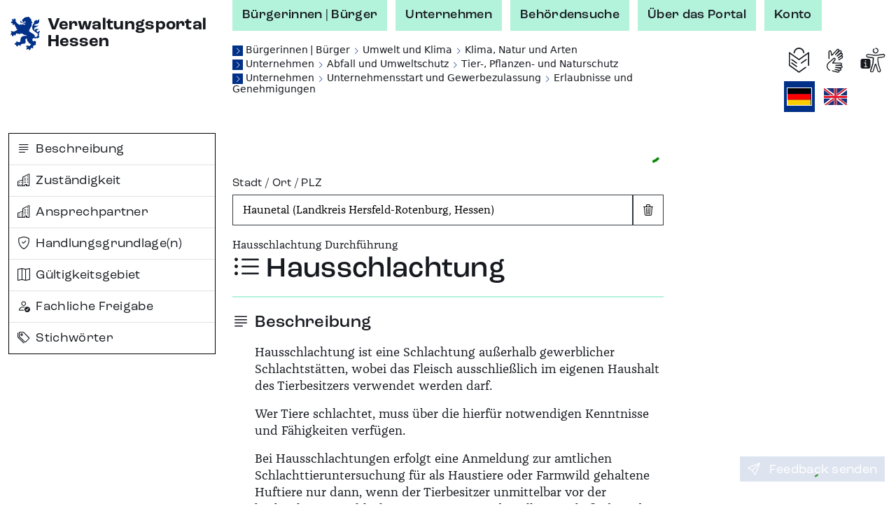

--- FILE ---
content_type: text/css;charset=UTF-8
request_url: https://verwaltungsportal.hessen.de/sites/default/files/css/css_kGUOAngnA-QFT6Y0JOKgvIViP8X7eBD0GMMb87DmPFw.css?delta=2&language=de&theme=vwp&include=eJxFikEKgDAMBD9U7cn3SKKhFFIj3Wipr1f04GVghmEzh1fap8gECfx7EYCSICxWJW5WC2m-JKDDpXz7maUhvhyLrYc-qe1xAWZZs1t9Nakx6QDvmrd0AxwPLMY
body_size: 768
content:
/* @license GPL-2.0-or-later https://www.drupal.org/licensing/faq */
@page{margin-top:1cm;margin-bottom:1cm;margin-left:1cm;margin-right:1cm;}@media print{*{font-family:Arial,Helvetica,sans-serif !important;color:#000 !important;background:none !important;}* p,* ul,* ol,* dl{font-size:12pt;font-weight:normal;line-height:15pt;}h1{font-size:22pt;font-weight:bold;line-height:24pt;}h2{font-size:19pt;font-weight:bold;line-height:21pt;}h3{font-size:16pt;font-weight:bold;line-height:18pt;}h4,h5,h6{font-size:14pt;font-weight:bold;line-height:16pt;}.test{page-break-before:always;}h1,h2,h3,h4,h5,h6,.teaser-box,.teaser-box-item,.highlight-box{page-break-inside:avoid;}.test{page-break-after:avoid;}.page-branding{width:100%;}.page-branding img{width:30pt;height:30pt;}.page-branding .site-title{font-size:12pt !important;font-weight:bold !important;line-height:15pt !important;}.page-branding .navbar-brand{float:left;}.page-branding .hessen-logo{float:inline-end;}.page-branding .navbar-brand,.page-branding .hessen-logo{width:210pt;}p{margin-bottom:12pt;}a{font-weight:bold;}a:before{display:none !important;}a:after{content:" (" attr(href) ")";font-size:12pt;font-weight:bold !important;line-height:15pt;}.print-link,.link-name,.paragraph-link{font-size:12pt;font-weight:bold !important;line-height:15pt;}.block-system-branding-block a:after,.teaser-box a:after,.artikel-teaser a:after,.type--leichte-sprache-link-box-item a:after,.highlight-box a:after,.link-list a:after,.download-link a:after{display:none;}.content-center .paragraph.teaser-box,.content-center .paragraph.text,.content-center .paragraph.link-list{border-bottom:1pt solid rgba(13,13,13,0.25);padding-bottom:20pt;}#main .border-primary-brightest{border-color:rgba(13,13,13,0.25);}.hessen_in_zahlen,.highlight-box{border:1pt solid rgba(13,13,13,0.25);}.content-right > *{border:var(--bs-border-width) solid var(--bs-border-color-translucent);}.image-box .copyright{position:initial !important;float:right;}.teaser-box .col{width:50%;}.youtube-video{display:flex;}.youtube-video .player{width:50%;}.youtube-video .bi-play-circle-fill{display:none;}.artikel-teaser{display:flex;}.artikel-teaser .image-container{width:50%;}.artikel-teaser .link-container{position:relative !important;display:block !important;aspect-ratio:unset !important;width:50% !important;}.artikel-teaser .link-container .link{margin:12pt 12pt 0 12pt;padding:0 !important;width:100%;}.artikel-teaser .link-container .link .bi-chevron-right{display:none !important;}.accordion-item .accordion-button{font-size:19pt;font-weight:bold;line-height:21pt;padding-right:0;padding-left:0;padding-bottom:0;}.accordion-item .accordion-button:after{display:none;}.accordion-item .accordion-collapse{display:block;}.accordion-collapse{display:block;}.paragraph-link{margin:0 !important;}}
